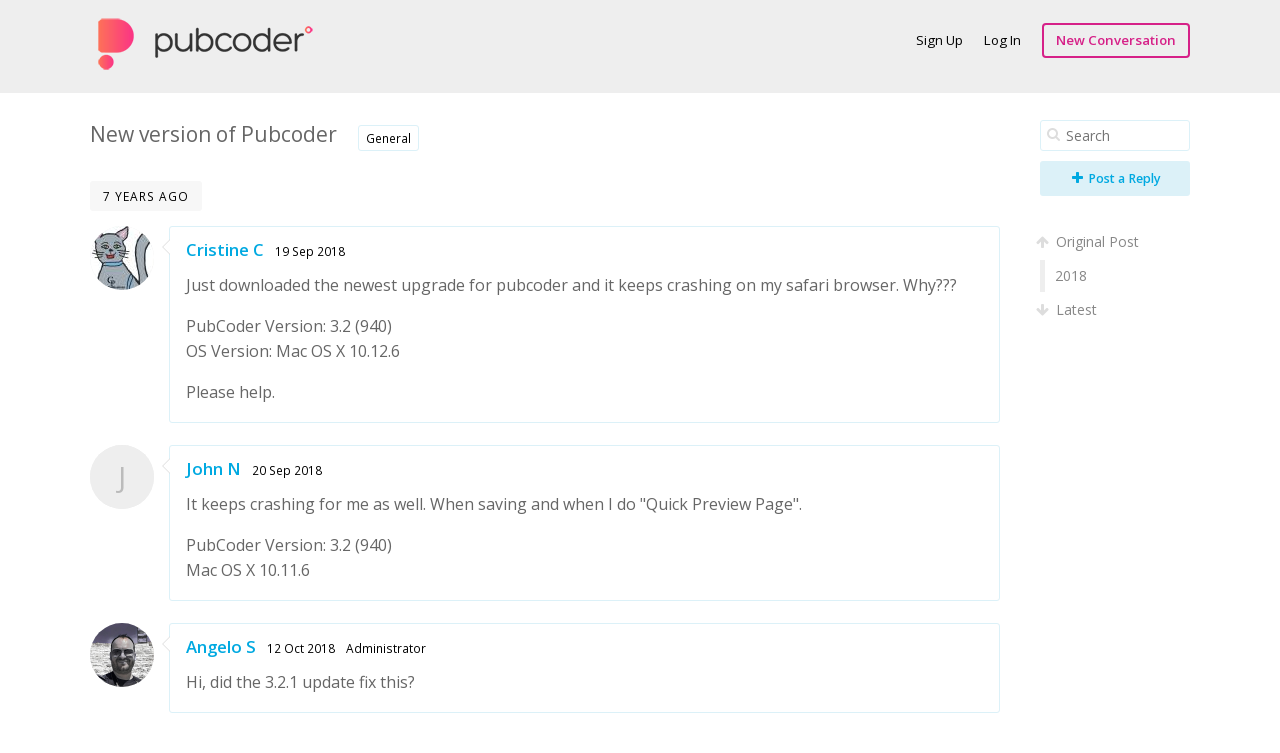

--- FILE ---
content_type: text/html; charset=utf-8
request_url: https://forum.pubcoder.com/578-new-version-of-pubcoder/0
body_size: 2843
content:
<!DOCTYPE html>
<html lang="en">
<head>



<meta charset='utf-8'>
<title>New version of Pubcoder - PubCoder Forum</title>
<!-- This page was generated by esoTalk (http://esotalk.org) -->
<link rel='canonical' href='https://forum.pubcoder.com/578-new-version-of-pubcoder/0'>
<link rel='stylesheet' href='https://fonts.googleapis.com/css?family=Open+Sans:400,600'>
<link rel='stylesheet' href='/cache/css/base,font-awesome,styles,colors.css?1435316177'>
<link rel='stylesheet' href='/cache/css/bbcode,emoticons.css?1418656510'>
<script src='/cache/js/jquery,jquerymisc,jqueryhistory,jqueryscrollTo,global.js?1435302633'></script>
<script src='/cache/js/jqueryautogrow,scrubber,autocomplete,conversation,bbcode.js?1418656510'></script>
<script>var ET={"webPath":"","userId":false,"token":"5e7cce87e2ab0","debug":false,"language":{"message.ajaxRequestPending":"Hey! We're still processing some of your stuff! If you navigate away from this page you might lose any recent changes you've made.","message.ajaxDisconnected":"Unable to communicate with the server. Wait a few seconds and <a href='javascript:jQuery.ETAjax.resumeAfterDisconnection()'>try again<\/a>, or <a href='' onclick='window.location.reload();return false'>refresh the page<\/a>.","Loading...":"Loading...","Notifications":"Notifications"},"notificationCheckInterval":30,"postsPerPage":20,"conversationUpdateIntervalStart":10,"conversationUpdateIntervalMultiplier":1.5,"conversationUpdateIntervalLimit":512,"mentions":true,"time":1768830436,"conversation":{"conversationId":578,"slug":"578-new-version-of-pubcoder","countPosts":3,"startFrom":0,"searchString":"","lastRead":3,"updateInterval":512,"channelId":1}}</script>
<meta name='description' content='Just downloaded the newest upgrade for pubcoder and it keeps crashing on my safari browser.  Why???  PubCoder Version: 3.2 (940) OS Version: Mac OS X ...'><script>
  (function(i,s,o,g,r,a,m){i['GoogleAnalyticsObject']=r;i[r]=i[r]||function(){
  (i[r].q=i[r].q||[]).push(arguments)},i[r].l=1*new Date();a=s.createElement(o),
  m=s.getElementsByTagName(o)[0];a.async=1;a.src=g;m.parentNode.insertBefore(a,m)
  })(window,document,'script','//www.google-analytics.com/analytics.js','ga');

  ga('create', 'UA-44629363-3', 'auto');
  ga('send', 'pageview');

</script>
</head>

<body class=''>

<div id='messages'>
</div>

<div id='wrapper'>

<!-- HEADER -->
<div id='hdr'>
<div id='hdr-content'>

<div id='hdr-inner'>


<h1 id='forumTitle'><a href='/'> <img src="/uploads/PubCoder.png" alt=""> </a></h1>

<ul id='mainMenu' class='menu'>
</ul>

<ul id='userMenu' class='menu'>
<li class='item-join'><a href='/user/join?return=%2F578-new-version-of-pubcoder%2F0' class='link-join'>Sign Up</a></li>
<li class='item-login'><a href='/user/login?return=%2F578-new-version-of-pubcoder%2F0' class='link-login'>Log In</a></li>
<li><a href='/conversation/start' class='link-newConversation button'>New Conversation</a></li>
</ul>

</div>
</div>
</div>

<!-- BODY -->
<div id='body'>
<div id='body-content'>
<div id='conversation' class='hasScrubber channel-1'>

<div class='scrubberColumn'>
<div class='scrubberContent'>


<form class='search' id='searchWithinConversation' action='/578-new-version-of-pubcoder' method='get'>
<fieldset>
<i class='icon-search'></i>
<input name='search' type='text' class='text' value='' placeholder='Search'/>
</fieldset>
</form>



<a href='/user/login?return=%2F578-new-version-of-pubcoder%2F0/#reply' class='button big'><i class="icon-plus"></i> Post a Reply</a>


<!-- Timeline scrubber -->
<ul class='scrubber timelineScrubber'>
<li class='scrubber-op scrubber-nav' data-index='first'><a href='/578-new-version-of-pubcoder/0'><i class='icon-arrow-up'></i> Original Post</a></li>
<li class='scrubber-201801' data-index='201801'><a href='/578-new-version-of-pubcoder/2018/1'>2018</a><ul><li class='scrubber-201809' data-index='201809'><a href='/578-new-version-of-pubcoder/2018/9'>September</a></li><li class='scrubber-201810' data-index='201810'><a href='/578-new-version-of-pubcoder/2018/10'>October</a></li></ul></li><li class='scrubber-now scrubber-nav' data-index='last'><a href='/578-new-version-of-pubcoder/last'><i class='icon-arrow-down'></i> Latest</a></li>
</ul>

</div>
</div>

<!-- Conversation header -->
<div id='conversationHeader' class='bodyHeader'>

<h1 id='conversationTitle'>New version of Pubcoder</h1>
<ul class='channels tabs'>
<li class='pathItem selected pathEnd'>
<a href='/conversations/general' data-channel='general' title='General discussions about PubCoder Software' class='channel channel-1'>General</a>
</li>
</ul>
<span class='labels'>
</span>

</div>



<div id='conversationBody'>


<!-- Posts -->
<ol id='conversationPosts' class='postList' start='1'>


<li data-index='201809'>
<div class='timeMarker'>7 years ago</div>

<div class='post hasControls group-member' id='p1619' data-id='1619' data-memberid='3118'>

<div class='avatar'><a href='/member/3118-cristine-c'><img src='/uploads/avatars/3118.jpg' alt='' class='avatar '/></a></div>

<div class='postContent thing'>

<div class='postHeader'>
<div class='info'>
<h3><a href='/member/3118-cristine-c' title='View Cristine C&#039;s profile'>Cristine C</a></h3>
<a href='/conversation/post/1619' class='time' title='Wed Sep 19 16:36:25 2018'>19 Sep 2018</a>
<span class='group'></span>
</div>
<div class='controls'>
</div>
</div>

<div class='postBody'>
<p>Just downloaded the newest upgrade for pubcoder and it keeps crashing on my safari browser.  Why???</p><p>PubCoder Version: 3.2 (940)<br/>OS Version: Mac OS X 10.12.6</p><p>Please help.</p></div>


</div>

</div>
</li>


<li data-index='201809'>

<div class='post hasControls group-member' id='p1620' data-id='1620' data-memberid='138'>

<div class='avatar'><a href='/member/138-john-n'><span class='avatar '>J</span></a></div>

<div class='postContent thing'>

<div class='postHeader'>
<div class='info'>
<h3><a href='/member/138-john-n' title='View John N&#039;s profile'>John N</a></h3>
<a href='/conversation/post/1620' class='time' title='Thu Sep 20 09:55:56 2018'>20 Sep 2018</a>
<span class='group'></span>
</div>
<div class='controls'>
</div>
</div>

<div class='postBody'>
<p>It keeps crashing for me as well. When saving and when I do &quot;Quick Preview Page&quot;.</p><p>PubCoder Version: 3.2 (940)<br/>Mac OS X 10.11.6</p></div>


</div>

</div>
</li>


<li data-index='201810'>

<div class='post hasControls group-administrator' id='p1639' data-id='1639' data-memberid='28'>

<div class='avatar'><a href='/member/28-angelo-s'><img src='/uploads/avatars/28.png' alt='' class='avatar '/></a></div>

<div class='postContent thing'>

<div class='postHeader'>
<div class='info'>
<h3><a href='/member/28-angelo-s' title='View Angelo S&#039;s profile'>Angelo S</a></h3>
<a href='/conversation/post/1639' class='time' title='Fri Oct 12 12:00:07 2018'>12 Oct 2018</a>
<span class='group'><span class='group-administrator'>Administrator</span></span>
</div>
<div class='controls'>
</div>
</div>

<div class='postBody'>
<p>Hi, did the 3.2.1 update fix this?</p></div>


</div>

</div>
</li>




</ol>

<!-- Reply area -->
<div id='conversationReply'>
<form action='/conversation/reply/578' method='post' enctype='multipart/form-data'>
<input type='hidden' name='token' value='5e7cce87e2ab0'/>


<div class='post hasControls logInToReply' id='reply'>

<div class='avatar'><span class='avatar '>&nbsp;</span></div>

<div class='postContent thing'>

<div class='postHeader'>
<div class='info'>
<h3></h3>
</div>
<div class='controls'>
</div>
</div>

<div class='postBody'>
<a href='/user/login?return=%2F578-new-version-of-pubcoder%2F0' class='link-login'>Log In</a> or <a href='/user/join?return=%2F578-new-version-of-pubcoder%2F0' class='link-join'>Sign Up</a> to reply!</div>


</div>

</div>

</form></div>


</div>

</div>
</div>
</div>

<!-- FOOTER -->
<div id='ftr'>
<div id='ftr-content'>
<ul class='menu'>
<li id='goToTop'><a href='#'>Go to top</a></li>
<li class='item-copyright'><a href='http://esotalk.org/' target='_blank'>Powered by esoTalk</a></li>
</ul>
</div>
</div>

</div>

</body>
</html>


--- FILE ---
content_type: text/plain
request_url: https://www.google-analytics.com/j/collect?v=1&_v=j102&a=765914707&t=pageview&_s=1&dl=https%3A%2F%2Fforum.pubcoder.com%2F578-new-version-of-pubcoder%2F0&ul=en-us%40posix&dt=New%20version%20of%20Pubcoder%20-%20PubCoder%20Forum&sr=1280x720&vp=1280x720&_u=IEBAAEABAAAAACAAI~&jid=612332070&gjid=2111811047&cid=282362548.1768830437&tid=UA-44629363-3&_gid=336180362.1768830437&_r=1&_slc=1&z=1071200993
body_size: -451
content:
2,cG-D9078B6RXS